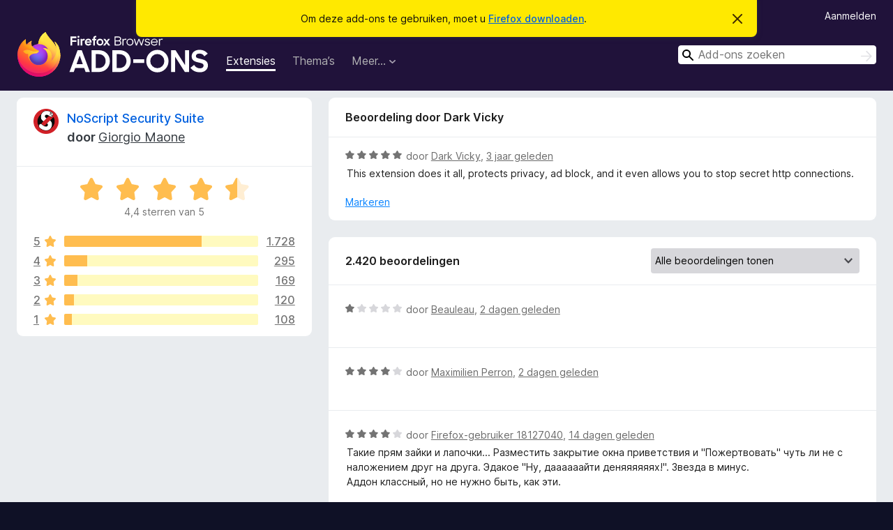

--- FILE ---
content_type: text/html; charset=utf-8
request_url: https://addons.mozilla.org/nl/firefox/addon/noscript/reviews/1953057/
body_size: 12019
content:
<!DOCTYPE html>
<html lang="nl" dir="ltr"><head><title data-react-helmet="true">Beoordelingen voor NoScript Security Suite – Add-ons voor Firefox (nl)</title><meta charSet="utf-8"/><meta name="viewport" content="width=device-width, initial-scale=1"/><link href="/static-frontend/Inter-roman-subset-en_de_fr_ru_es_pt_pl_it.var.2ce5ad921c3602b1e5370b3c86033681.woff2" crossorigin="anonymous" rel="preload" as="font" type="font/woff2"/><link href="/static-frontend/amo-2c9b371cc4de1aad916e.css" integrity="sha512-xpIl0TE0BdHR7KIMx6yfLd2kiIdWqrmXT81oEQ2j3ierwSeZB5WzmlhM7zJEHvI5XqPZYwMlGu/Pk0f13trpzQ==" crossorigin="anonymous" rel="stylesheet" type="text/css"/><meta data-react-helmet="true" name="description" content="Beoordelingen en waarderingen voor NoScript Security Suite. Ontdek wat andere gebruikers van NoScript Security Suite vinden en voeg het toe aan uw Firefox-browser."/><meta data-react-helmet="true" name="robots" content="noindex, follow"/><link rel="shortcut icon" href="/favicon.ico?v=3"/><link data-react-helmet="true" title="Firefox Add-ons" rel="search" type="application/opensearchdescription+xml" href="/nl/firefox/opensearch.xml"/></head><body><div id="react-view"><div class="Page-amo"><header class="Header"><div class="Notice Notice-warning GetFirefoxBanner Notice-dismissible"><div class="Notice-icon"></div><div class="Notice-column"><div class="Notice-content"><p class="Notice-text"><span class="GetFirefoxBanner-content">Om deze add-ons te gebruiken, moet u <a class="Button Button--none GetFirefoxBanner-button" href="https://www.mozilla.org/firefox/download/thanks/?s=direct&amp;utm_campaign=amo-fx-cta&amp;utm_content=banner-download-button&amp;utm_medium=referral&amp;utm_source=addons.mozilla.org">Firefox downloaden</a>.</span></p></div></div><div class="Notice-dismisser"><button class="Button Button--none Notice-dismisser-button" type="submit"><span class="Icon Icon-inline-content IconXMark Notice-dismisser-icon"><span class="visually-hidden">Dit bericht verbergen</span><svg class="IconXMark-svg" version="1.1" xmlns="http://www.w3.org/2000/svg" xmlns:xlink="http://www.w3.org/1999/xlink"><g class="IconXMark-path" transform="translate(-1.000000, -1.000000)" fill="#0C0C0D"><path d="M1.293,2.707 C1.03304342,2.45592553 0.928787403,2.08412211 1.02030284,1.73449268 C1.11181828,1.38486324 1.38486324,1.11181828 1.73449268,1.02030284 C2.08412211,0.928787403 2.45592553,1.03304342 2.707,1.293 L8,6.586 L13.293,1.293 C13.5440745,1.03304342 13.9158779,0.928787403 14.2655073,1.02030284 C14.6151368,1.11181828 14.8881817,1.38486324 14.9796972,1.73449268 C15.0712126,2.08412211 14.9669566,2.45592553 14.707,2.707 L9.414,8 L14.707,13.293 C15.0859722,13.6853789 15.0805524,14.3090848 14.6948186,14.6948186 C14.3090848,15.0805524 13.6853789,15.0859722 13.293,14.707 L8,9.414 L2.707,14.707 C2.31462111,15.0859722 1.69091522,15.0805524 1.30518142,14.6948186 C0.919447626,14.3090848 0.91402779,13.6853789 1.293,13.293 L6.586,8 L1.293,2.707 Z"></path></g></svg></span></button></div></div><div class="Header-wrapper"><div class="Header-content"><a class="Header-title" href="/nl/firefox/"><span class="visually-hidden">Add-ons voor Firefox Browser</span></a></div><ul class="SectionLinks Header-SectionLinks"><li><a class="SectionLinks-link SectionLinks-link-extension SectionLinks-link--active" href="/nl/firefox/extensions/">Extensies</a></li><li><a class="SectionLinks-link SectionLinks-link-theme" href="/nl/firefox/themes/">Thema’s</a></li><li><div class="DropdownMenu SectionLinks-link SectionLinks-dropdown"><button class="DropdownMenu-button" title="Meer…" type="button" aria-haspopup="true"><span class="DropdownMenu-button-text">Meer…</span><span class="Icon Icon-inverted-caret"></span></button><ul class="DropdownMenu-items" aria-hidden="true" aria-label="submenu"><li class="DropdownMenuItem DropdownMenuItem-section SectionLinks-subheader">voor Firefox</li><li class="DropdownMenuItem DropdownMenuItem-link"><a class="SectionLinks-dropdownlink" href="/nl/firefox/language-tools/">Woordenboeken en taalpakketten</a></li><li class="DropdownMenuItem DropdownMenuItem-section SectionLinks-subheader">Websites voor andere browsers</li><li class="DropdownMenuItem DropdownMenuItem-link"><a class="SectionLinks-clientApp-android" data-clientapp="android" href="/nl/android/">Add-ons voor Android</a></li></ul></div></li></ul><div class="Header-user-and-external-links"><a class="Button Button--none Header-authenticate-button Header-button Button--micro" href="#login">Aanmelden</a></div><form action="/nl/firefox/search/" class="SearchForm Header-search-form Header-search-form--desktop" method="GET" data-no-csrf="true" role="search"><div class="AutoSearchInput"><label class="AutoSearchInput-label visually-hidden" for="AutoSearchInput-q">Zoeken</label><div class="AutoSearchInput-search-box"><span class="Icon Icon-magnifying-glass AutoSearchInput-icon-magnifying-glass"></span><div role="combobox" aria-haspopup="listbox" aria-owns="react-autowhatever-1" aria-expanded="false"><input type="search" autoComplete="off" aria-autocomplete="list" aria-controls="react-autowhatever-1" class="AutoSearchInput-query" id="AutoSearchInput-q" maxLength="100" minLength="2" name="q" placeholder="Add-ons zoeken" value=""/><div id="react-autowhatever-1" role="listbox"></div></div><button class="AutoSearchInput-submit-button" type="submit"><span class="visually-hidden">Zoeken</span><span class="Icon Icon-arrow"></span></button></div></div></form></div></header><div class="Page-content"><div class="Page Page-not-homepage"><div class="AppBanner"></div><div class="AddonReviewList AddonReviewList--extension"><section class="Card AddonSummaryCard Card--no-footer"><header class="Card-header"><div class="Card-header-text"><div class="AddonSummaryCard-header"><div class="AddonSummaryCard-header-icon"><a href="/nl/firefox/addon/noscript/"><img class="AddonSummaryCard-header-icon-image" src="https://addons.mozilla.org/user-media/addon_icons/0/722-64.png?modified=238235f7" alt="Add-onpictogram"/></a></div><div class="AddonSummaryCard-header-text"><h1 class="visually-hidden">Beoordelingen voor NoScript Security Suite</h1><h1 class="AddonTitle"><a href="/nl/firefox/addon/noscript/">NoScript Security Suite</a><span class="AddonTitle-author"> <!-- -->door<!-- --> <a href="/nl/firefox/user/143/">Giorgio Maone</a></span></h1></div></div></div></header><div class="Card-contents"><div class="AddonSummaryCard-overallRatingStars"><div class="Rating Rating--large Rating--yellowStars" title="Waardering: 4,4 van 5"><div class="Rating-star Rating-rating-1 Rating-selected-star" title="Waardering: 4,4 van 5"></div><div class="Rating-star Rating-rating-2 Rating-selected-star" title="Waardering: 4,4 van 5"></div><div class="Rating-star Rating-rating-3 Rating-selected-star" title="Waardering: 4,4 van 5"></div><div class="Rating-star Rating-rating-4 Rating-selected-star" title="Waardering: 4,4 van 5"></div><div class="Rating-star Rating-rating-5 Rating-half-star" title="Waardering: 4,4 van 5"></div><span class="visually-hidden">Waardering: 4,4 van 5</span></div><div class="AddonSummaryCard-addonAverage">4,4 sterren van 5</div></div><div class="RatingsByStar"><div class="RatingsByStar-graph"><a class="RatingsByStar-row" rel="nofollow" title="Alle 1.728 vijfsterrenbeoordelingen lezen" href="/nl/firefox/addon/noscript/reviews/?score=5"><div class="RatingsByStar-star">5<span class="Icon Icon-star-yellow"></span></div></a><a class="RatingsByStar-row" rel="nofollow" title="Alle 1.728 vijfsterrenbeoordelingen lezen" href="/nl/firefox/addon/noscript/reviews/?score=5"><div class="RatingsByStar-barContainer"><div class="RatingsByStar-bar RatingsByStar-barFrame"><div class="RatingsByStar-bar RatingsByStar-barValue RatingsByStar-barValue--71pct RatingsByStar-partialBar"></div></div></div></a><a class="RatingsByStar-row" rel="nofollow" title="Alle 1.728 vijfsterrenbeoordelingen lezen" href="/nl/firefox/addon/noscript/reviews/?score=5"><div class="RatingsByStar-count">1.728</div></a><a class="RatingsByStar-row" rel="nofollow" title="Alle 295 viersterrenbeoordelingen lezen" href="/nl/firefox/addon/noscript/reviews/?score=4"><div class="RatingsByStar-star">4<span class="Icon Icon-star-yellow"></span></div></a><a class="RatingsByStar-row" rel="nofollow" title="Alle 295 viersterrenbeoordelingen lezen" href="/nl/firefox/addon/noscript/reviews/?score=4"><div class="RatingsByStar-barContainer"><div class="RatingsByStar-bar RatingsByStar-barFrame"><div class="RatingsByStar-bar RatingsByStar-barValue RatingsByStar-barValue--12pct RatingsByStar-partialBar"></div></div></div></a><a class="RatingsByStar-row" rel="nofollow" title="Alle 295 viersterrenbeoordelingen lezen" href="/nl/firefox/addon/noscript/reviews/?score=4"><div class="RatingsByStar-count">295</div></a><a class="RatingsByStar-row" rel="nofollow" title="Alle 169 driesterrenbeoordelingen lezen" href="/nl/firefox/addon/noscript/reviews/?score=3"><div class="RatingsByStar-star">3<span class="Icon Icon-star-yellow"></span></div></a><a class="RatingsByStar-row" rel="nofollow" title="Alle 169 driesterrenbeoordelingen lezen" href="/nl/firefox/addon/noscript/reviews/?score=3"><div class="RatingsByStar-barContainer"><div class="RatingsByStar-bar RatingsByStar-barFrame"><div class="RatingsByStar-bar RatingsByStar-barValue RatingsByStar-barValue--7pct RatingsByStar-partialBar"></div></div></div></a><a class="RatingsByStar-row" rel="nofollow" title="Alle 169 driesterrenbeoordelingen lezen" href="/nl/firefox/addon/noscript/reviews/?score=3"><div class="RatingsByStar-count">169</div></a><a class="RatingsByStar-row" rel="nofollow" title="Alle 120 tweesterrenbeoordelingen lezen" href="/nl/firefox/addon/noscript/reviews/?score=2"><div class="RatingsByStar-star">2<span class="Icon Icon-star-yellow"></span></div></a><a class="RatingsByStar-row" rel="nofollow" title="Alle 120 tweesterrenbeoordelingen lezen" href="/nl/firefox/addon/noscript/reviews/?score=2"><div class="RatingsByStar-barContainer"><div class="RatingsByStar-bar RatingsByStar-barFrame"><div class="RatingsByStar-bar RatingsByStar-barValue RatingsByStar-barValue--5pct RatingsByStar-partialBar"></div></div></div></a><a class="RatingsByStar-row" rel="nofollow" title="Alle 120 tweesterrenbeoordelingen lezen" href="/nl/firefox/addon/noscript/reviews/?score=2"><div class="RatingsByStar-count">120</div></a><a class="RatingsByStar-row" rel="nofollow" title="Alle 108 éénsterbeoordelingen lezen" href="/nl/firefox/addon/noscript/reviews/?score=1"><div class="RatingsByStar-star">1<span class="Icon Icon-star-yellow"></span></div></a><a class="RatingsByStar-row" rel="nofollow" title="Alle 108 éénsterbeoordelingen lezen" href="/nl/firefox/addon/noscript/reviews/?score=1"><div class="RatingsByStar-barContainer"><div class="RatingsByStar-bar RatingsByStar-barFrame"><div class="RatingsByStar-bar RatingsByStar-barValue RatingsByStar-barValue--4pct RatingsByStar-partialBar"></div></div></div></a><a class="RatingsByStar-row" rel="nofollow" title="Alle 108 éénsterbeoordelingen lezen" href="/nl/firefox/addon/noscript/reviews/?score=1"><div class="RatingsByStar-count">108</div></a></div></div></div></section><div class="AddonReviewList-reviews"><div class="FeaturedAddonReview"><section class="Card FeaturedAddonReview-card Card--no-footer"><header class="Card-header"><div class="Card-header-text">Beoordeling door Dark Vicky</div></header><div class="Card-contents"><div class="AddonReviewCard AddonReviewCard-viewOnly"><div class="AddonReviewCard-container"><div class="UserReview"><div class="UserReview-byLine"><div class="Rating Rating--small" title="Waardering: 5 van 5"><div class="Rating-star Rating-rating-1 Rating-selected-star" title="Waardering: 5 van 5"></div><div class="Rating-star Rating-rating-2 Rating-selected-star" title="Waardering: 5 van 5"></div><div class="Rating-star Rating-rating-3 Rating-selected-star" title="Waardering: 5 van 5"></div><div class="Rating-star Rating-rating-4 Rating-selected-star" title="Waardering: 5 van 5"></div><div class="Rating-star Rating-rating-5 Rating-selected-star" title="Waardering: 5 van 5"></div><span class="visually-hidden">Waardering: 5 van 5</span></div><span class="AddonReviewCard-authorByLine">door <a href="/nl/firefox/user/17866265/">Dark Vicky</a>, <a title="15 apr. 2023 23:40" href="/nl/firefox/addon/noscript/reviews/1953057/">3 jaar geleden</a></span></div><section class="Card ShowMoreCard UserReview-body ShowMoreCard--expanded Card--no-style Card--no-header Card--no-footer"><div class="Card-contents"><div class="ShowMoreCard-contents"><div>This extension does it all, protects privacy, ad block, and it even allows you to stop secret http connections.</div></div></div></section><div class="AddonReviewCard-allControls"><div><button aria-describedby="flag-review-TooltipMenu" class="TooltipMenu-opener AddonReviewCard-control FlagReviewMenu-menu" title="Deze beoordeling markeren" type="button">Markeren</button></div></div></div></div></div></div></section></div><section class="Card CardList AddonReviewList-reviews-listing"><header class="Card-header"><div class="Card-header-text"><div class="AddonReviewList-cardListHeader"><div class="AddonReviewList-reviewCount">2.420 beoordelingen</div><div class="AddonReviewList-filterByScore"><select class="Select AddonReviewList-filterByScoreSelector"><option value="SHOW_ALL_REVIEWS" selected="">Alle beoordelingen tonen</option><option value="5">Alleen vijfsterrenbeoordelingen tonen</option><option value="4">Alleen viersterrenbeoordelingen tonen</option><option value="3">Alleen driesterrenbeoordelingen tonen</option><option value="2">Alleen tweesterrenbeoordelingen tonen</option><option value="1">Alleen éénsterbeoordelingen tonen</option></select></div></div></div></header><div class="Card-contents"><ul><li><div class="AddonReviewCard AddonReviewCard-ratingOnly AddonReviewCard-viewOnly"><div class="AddonReviewCard-container"><div class="UserReview"><div class="UserReview-byLine"><div class="Rating Rating--small" title="Waardering: 1 van 5"><div class="Rating-star Rating-rating-1 Rating-selected-star" title="Waardering: 1 van 5"></div><div class="Rating-star Rating-rating-2" title="Waardering: 1 van 5"></div><div class="Rating-star Rating-rating-3" title="Waardering: 1 van 5"></div><div class="Rating-star Rating-rating-4" title="Waardering: 1 van 5"></div><div class="Rating-star Rating-rating-5" title="Waardering: 1 van 5"></div><span class="visually-hidden">Waardering: 1 van 5</span></div><span class="AddonReviewCard-authorByLine">door <a href="/nl/firefox/user/11567792/">Beauleau</a>, <a title="26 jan. 2026 17:25" href="/nl/firefox/addon/noscript/reviews/2574325/">2 dagen geleden</a></span></div><section class="Card ShowMoreCard UserReview-body UserReview-emptyBody ShowMoreCard--expanded Card--no-style Card--no-header Card--no-footer"><div class="Card-contents"><div class="ShowMoreCard-contents"><div></div></div></div></section><div class="AddonReviewCard-allControls"></div></div></div></div></li><li><div class="AddonReviewCard AddonReviewCard-ratingOnly AddonReviewCard-viewOnly"><div class="AddonReviewCard-container"><div class="UserReview"><div class="UserReview-byLine"><div class="Rating Rating--small" title="Waardering: 4 van 5"><div class="Rating-star Rating-rating-1 Rating-selected-star" title="Waardering: 4 van 5"></div><div class="Rating-star Rating-rating-2 Rating-selected-star" title="Waardering: 4 van 5"></div><div class="Rating-star Rating-rating-3 Rating-selected-star" title="Waardering: 4 van 5"></div><div class="Rating-star Rating-rating-4 Rating-selected-star" title="Waardering: 4 van 5"></div><div class="Rating-star Rating-rating-5" title="Waardering: 4 van 5"></div><span class="visually-hidden">Waardering: 4 van 5</span></div><span class="AddonReviewCard-authorByLine">door <a href="/nl/firefox/user/18209214/">Maximilien Perron</a>, <a title="26 jan. 2026 07:37" href="/nl/firefox/addon/noscript/reviews/2574175/">2 dagen geleden</a></span></div><section class="Card ShowMoreCard UserReview-body UserReview-emptyBody ShowMoreCard--expanded Card--no-style Card--no-header Card--no-footer"><div class="Card-contents"><div class="ShowMoreCard-contents"><div></div></div></div></section><div class="AddonReviewCard-allControls"></div></div></div></div></li><li><div class="AddonReviewCard AddonReviewCard-viewOnly"><div class="AddonReviewCard-container"><div class="UserReview"><div class="UserReview-byLine"><div class="Rating Rating--small" title="Waardering: 4 van 5"><div class="Rating-star Rating-rating-1 Rating-selected-star" title="Waardering: 4 van 5"></div><div class="Rating-star Rating-rating-2 Rating-selected-star" title="Waardering: 4 van 5"></div><div class="Rating-star Rating-rating-3 Rating-selected-star" title="Waardering: 4 van 5"></div><div class="Rating-star Rating-rating-4 Rating-selected-star" title="Waardering: 4 van 5"></div><div class="Rating-star Rating-rating-5" title="Waardering: 4 van 5"></div><span class="visually-hidden">Waardering: 4 van 5</span></div><span class="AddonReviewCard-authorByLine">door <a href="/nl/firefox/user/18127040/">Firefox-gebruiker 18127040</a>, <a title="14 jan. 2026 16:53" href="/nl/firefox/addon/noscript/reviews/2554315/">14 dagen geleden</a></span></div><section class="Card ShowMoreCard UserReview-body ShowMoreCard--expanded Card--no-style Card--no-header Card--no-footer"><div class="Card-contents"><div class="ShowMoreCard-contents"><div>Такие прям зайки и лапочки... Разместить закрытие окна приветствия и "Пожертвовать" чуть ли не с наложением друг на друга. Эдакое "Ну, даааааайти деняяяяяях!". Звезда в минус. <br>Аддон классный, но не нужно быть, как эти.</div></div></div></section><div class="AddonReviewCard-allControls"><div><button aria-describedby="flag-review-TooltipMenu" class="TooltipMenu-opener AddonReviewCard-control FlagReviewMenu-menu" title="Deze beoordeling markeren" type="button">Markeren</button></div></div></div></div></div></li><li><div class="AddonReviewCard AddonReviewCard-viewOnly"><div class="AddonReviewCard-container"><div class="UserReview"><div class="UserReview-byLine"><div class="Rating Rating--small" title="Waardering: 4 van 5"><div class="Rating-star Rating-rating-1 Rating-selected-star" title="Waardering: 4 van 5"></div><div class="Rating-star Rating-rating-2 Rating-selected-star" title="Waardering: 4 van 5"></div><div class="Rating-star Rating-rating-3 Rating-selected-star" title="Waardering: 4 van 5"></div><div class="Rating-star Rating-rating-4 Rating-selected-star" title="Waardering: 4 van 5"></div><div class="Rating-star Rating-rating-5" title="Waardering: 4 van 5"></div><span class="visually-hidden">Waardering: 4 van 5</span></div><span class="AddonReviewCard-authorByLine">door <a href="/nl/firefox/user/19682196/">MinorityMaid</a>, <a title="14 jan. 2026 15:15" href="/nl/firefox/addon/noscript/reviews/2554036/">14 dagen geleden</a></span></div><section class="Card ShowMoreCard UserReview-body ShowMoreCard--expanded Card--no-style Card--no-header Card--no-footer"><div class="Card-contents"><div class="ShowMoreCard-contents"><div>It's extremely useful, but not exactly intuitive.</div></div></div></section><div class="AddonReviewCard-allControls"><div><button aria-describedby="flag-review-TooltipMenu" class="TooltipMenu-opener AddonReviewCard-control FlagReviewMenu-menu" title="Deze beoordeling markeren" type="button">Markeren</button></div></div></div></div></div></li><li><div class="AddonReviewCard AddonReviewCard-ratingOnly AddonReviewCard-viewOnly"><div class="AddonReviewCard-container"><div class="UserReview"><div class="UserReview-byLine"><div class="Rating Rating--small" title="Waardering: 5 van 5"><div class="Rating-star Rating-rating-1 Rating-selected-star" title="Waardering: 5 van 5"></div><div class="Rating-star Rating-rating-2 Rating-selected-star" title="Waardering: 5 van 5"></div><div class="Rating-star Rating-rating-3 Rating-selected-star" title="Waardering: 5 van 5"></div><div class="Rating-star Rating-rating-4 Rating-selected-star" title="Waardering: 5 van 5"></div><div class="Rating-star Rating-rating-5 Rating-selected-star" title="Waardering: 5 van 5"></div><span class="visually-hidden">Waardering: 5 van 5</span></div><span class="AddonReviewCard-authorByLine">door <a href="/nl/firefox/user/5138886/">Sunny</a>, <a title="13 jan. 2026 07:23" href="/nl/firefox/addon/noscript/reviews/2551332/">15 dagen geleden</a></span></div><section class="Card ShowMoreCard UserReview-body UserReview-emptyBody ShowMoreCard--expanded Card--no-style Card--no-header Card--no-footer"><div class="Card-contents"><div class="ShowMoreCard-contents"><div></div></div></div></section><div class="AddonReviewCard-allControls"></div></div></div></div></li><li><div class="AddonReviewCard AddonReviewCard-ratingOnly AddonReviewCard-viewOnly"><div class="AddonReviewCard-container"><div class="UserReview"><div class="UserReview-byLine"><div class="Rating Rating--small" title="Waardering: 5 van 5"><div class="Rating-star Rating-rating-1 Rating-selected-star" title="Waardering: 5 van 5"></div><div class="Rating-star Rating-rating-2 Rating-selected-star" title="Waardering: 5 van 5"></div><div class="Rating-star Rating-rating-3 Rating-selected-star" title="Waardering: 5 van 5"></div><div class="Rating-star Rating-rating-4 Rating-selected-star" title="Waardering: 5 van 5"></div><div class="Rating-star Rating-rating-5 Rating-selected-star" title="Waardering: 5 van 5"></div><span class="visually-hidden">Waardering: 5 van 5</span></div><span class="AddonReviewCard-authorByLine">door <a href="/nl/firefox/user/19664008/">Firefox-gebruiker 19664008</a>, <a title="4 jan. 2026 16:20" href="/nl/firefox/addon/noscript/reviews/2548638/">24 dagen geleden</a></span></div><section class="Card ShowMoreCard UserReview-body UserReview-emptyBody ShowMoreCard--expanded Card--no-style Card--no-header Card--no-footer"><div class="Card-contents"><div class="ShowMoreCard-contents"><div></div></div></div></section><div class="AddonReviewCard-allControls"></div></div></div></div></li><li><div class="AddonReviewCard AddonReviewCard-ratingOnly AddonReviewCard-viewOnly"><div class="AddonReviewCard-container"><div class="UserReview"><div class="UserReview-byLine"><div class="Rating Rating--small" title="Waardering: 5 van 5"><div class="Rating-star Rating-rating-1 Rating-selected-star" title="Waardering: 5 van 5"></div><div class="Rating-star Rating-rating-2 Rating-selected-star" title="Waardering: 5 van 5"></div><div class="Rating-star Rating-rating-3 Rating-selected-star" title="Waardering: 5 van 5"></div><div class="Rating-star Rating-rating-4 Rating-selected-star" title="Waardering: 5 van 5"></div><div class="Rating-star Rating-rating-5 Rating-selected-star" title="Waardering: 5 van 5"></div><span class="visually-hidden">Waardering: 5 van 5</span></div><span class="AddonReviewCard-authorByLine">door <a href="/nl/firefox/user/19487299/">Firefox-gebruiker 19487299</a>, <a title="2 jan. 2026 11:06" href="/nl/firefox/addon/noscript/reviews/2548010/">één maand geleden</a></span></div><section class="Card ShowMoreCard UserReview-body UserReview-emptyBody ShowMoreCard--expanded Card--no-style Card--no-header Card--no-footer"><div class="Card-contents"><div class="ShowMoreCard-contents"><div></div></div></div></section><div class="AddonReviewCard-allControls"></div></div></div></div></li><li><div class="AddonReviewCard AddonReviewCard-ratingOnly AddonReviewCard-viewOnly"><div class="AddonReviewCard-container"><div class="UserReview"><div class="UserReview-byLine"><div class="Rating Rating--small" title="Waardering: 5 van 5"><div class="Rating-star Rating-rating-1 Rating-selected-star" title="Waardering: 5 van 5"></div><div class="Rating-star Rating-rating-2 Rating-selected-star" title="Waardering: 5 van 5"></div><div class="Rating-star Rating-rating-3 Rating-selected-star" title="Waardering: 5 van 5"></div><div class="Rating-star Rating-rating-4 Rating-selected-star" title="Waardering: 5 van 5"></div><div class="Rating-star Rating-rating-5 Rating-selected-star" title="Waardering: 5 van 5"></div><span class="visually-hidden">Waardering: 5 van 5</span></div><span class="AddonReviewCard-authorByLine">door <a href="/nl/firefox/user/19603726/">Ryan Steed</a>, <a title="24 dec. 2025 00:13" href="/nl/firefox/addon/noscript/reviews/2545806/">één maand geleden</a></span></div><section class="Card ShowMoreCard UserReview-body UserReview-emptyBody ShowMoreCard--expanded Card--no-style Card--no-header Card--no-footer"><div class="Card-contents"><div class="ShowMoreCard-contents"><div></div></div></div></section><div class="AddonReviewCard-allControls"></div></div></div></div></li><li><div class="AddonReviewCard AddonReviewCard-ratingOnly AddonReviewCard-viewOnly"><div class="AddonReviewCard-container"><div class="UserReview"><div class="UserReview-byLine"><div class="Rating Rating--small" title="Waardering: 5 van 5"><div class="Rating-star Rating-rating-1 Rating-selected-star" title="Waardering: 5 van 5"></div><div class="Rating-star Rating-rating-2 Rating-selected-star" title="Waardering: 5 van 5"></div><div class="Rating-star Rating-rating-3 Rating-selected-star" title="Waardering: 5 van 5"></div><div class="Rating-star Rating-rating-4 Rating-selected-star" title="Waardering: 5 van 5"></div><div class="Rating-star Rating-rating-5 Rating-selected-star" title="Waardering: 5 van 5"></div><span class="visually-hidden">Waardering: 5 van 5</span></div><span class="AddonReviewCard-authorByLine">door <a href="/nl/firefox/user/11960470/">ZeroUnderscoreOu</a>, <a title="13 dec. 2025 03:31" href="/nl/firefox/addon/noscript/reviews/2543034/">één maand geleden</a></span></div><section class="Card ShowMoreCard UserReview-body UserReview-emptyBody ShowMoreCard--expanded Card--no-style Card--no-header Card--no-footer"><div class="Card-contents"><div class="ShowMoreCard-contents"><div></div></div></div></section><div class="AddonReviewCard-allControls"></div></div></div></div></li><li><div class="AddonReviewCard AddonReviewCard-ratingOnly AddonReviewCard-viewOnly"><div class="AddonReviewCard-container"><div class="UserReview"><div class="UserReview-byLine"><div class="Rating Rating--small" title="Waardering: 5 van 5"><div class="Rating-star Rating-rating-1 Rating-selected-star" title="Waardering: 5 van 5"></div><div class="Rating-star Rating-rating-2 Rating-selected-star" title="Waardering: 5 van 5"></div><div class="Rating-star Rating-rating-3 Rating-selected-star" title="Waardering: 5 van 5"></div><div class="Rating-star Rating-rating-4 Rating-selected-star" title="Waardering: 5 van 5"></div><div class="Rating-star Rating-rating-5 Rating-selected-star" title="Waardering: 5 van 5"></div><span class="visually-hidden">Waardering: 5 van 5</span></div><span class="AddonReviewCard-authorByLine">door <a href="/nl/firefox/user/15413902/">鼎针皮艺</a>, <a title="6 dec. 2025 10:36" href="/nl/firefox/addon/noscript/reviews/2541218/">2 maanden geleden</a></span></div><section class="Card ShowMoreCard UserReview-body UserReview-emptyBody ShowMoreCard--expanded Card--no-style Card--no-header Card--no-footer"><div class="Card-contents"><div class="ShowMoreCard-contents"><div></div></div></div></section><div class="AddonReviewCard-allControls"></div></div></div></div></li><li><div class="AddonReviewCard AddonReviewCard-ratingOnly AddonReviewCard-viewOnly"><div class="AddonReviewCard-container"><div class="UserReview"><div class="UserReview-byLine"><div class="Rating Rating--small" title="Waardering: 5 van 5"><div class="Rating-star Rating-rating-1 Rating-selected-star" title="Waardering: 5 van 5"></div><div class="Rating-star Rating-rating-2 Rating-selected-star" title="Waardering: 5 van 5"></div><div class="Rating-star Rating-rating-3 Rating-selected-star" title="Waardering: 5 van 5"></div><div class="Rating-star Rating-rating-4 Rating-selected-star" title="Waardering: 5 van 5"></div><div class="Rating-star Rating-rating-5 Rating-selected-star" title="Waardering: 5 van 5"></div><span class="visually-hidden">Waardering: 5 van 5</span></div><span class="AddonReviewCard-authorByLine">door <a href="/nl/firefox/user/19601801/">Bob</a>, <a title="29 nov. 2025 15:16" href="/nl/firefox/addon/noscript/reviews/2539475/">2 maanden geleden</a></span></div><section class="Card ShowMoreCard UserReview-body UserReview-emptyBody ShowMoreCard--expanded Card--no-style Card--no-header Card--no-footer"><div class="Card-contents"><div class="ShowMoreCard-contents"><div></div></div></div></section><div class="AddonReviewCard-allControls"></div></div></div></div></li><li><div class="AddonReviewCard AddonReviewCard-viewOnly"><div class="AddonReviewCard-container"><div class="UserReview"><div class="UserReview-byLine"><div class="Rating Rating--small" title="Waardering: 1 van 5"><div class="Rating-star Rating-rating-1 Rating-selected-star" title="Waardering: 1 van 5"></div><div class="Rating-star Rating-rating-2" title="Waardering: 1 van 5"></div><div class="Rating-star Rating-rating-3" title="Waardering: 1 van 5"></div><div class="Rating-star Rating-rating-4" title="Waardering: 1 van 5"></div><div class="Rating-star Rating-rating-5" title="Waardering: 1 van 5"></div><span class="visually-hidden">Waardering: 1 van 5</span></div><span class="AddonReviewCard-authorByLine">door <a href="/nl/firefox/user/18342370/">mlatpren</a>, <a title="27 nov. 2025 11:17" href="/nl/firefox/addon/noscript/reviews/2538865/">2 maanden geleden</a></span></div><section class="Card ShowMoreCard UserReview-body ShowMoreCard--expanded Card--no-style Card--no-header Card--no-footer"><div class="Card-contents"><div class="ShowMoreCard-contents"><div>It does a great job at blocking, but is regularly frustrating with re-enabling things. It's supposed to show you what it's blocking, but that's extremely hit-or-miss. Occasionally, there'd be something blocked where the only solution is to disable the extension. As in, right-click and disable *from Firefox itself.*</div></div></div></section><div class="AddonReviewCard-allControls"><div><button aria-describedby="flag-review-TooltipMenu" class="TooltipMenu-opener AddonReviewCard-control FlagReviewMenu-menu" title="Deze beoordeling markeren" type="button">Markeren</button></div></div></div></div></div></li><li><div class="AddonReviewCard AddonReviewCard-viewOnly"><div class="AddonReviewCard-container"><div class="UserReview"><div class="UserReview-byLine"><div class="Rating Rating--small" title="Waardering: 3 van 5"><div class="Rating-star Rating-rating-1 Rating-selected-star" title="Waardering: 3 van 5"></div><div class="Rating-star Rating-rating-2 Rating-selected-star" title="Waardering: 3 van 5"></div><div class="Rating-star Rating-rating-3 Rating-selected-star" title="Waardering: 3 van 5"></div><div class="Rating-star Rating-rating-4" title="Waardering: 3 van 5"></div><div class="Rating-star Rating-rating-5" title="Waardering: 3 van 5"></div><span class="visually-hidden">Waardering: 3 van 5</span></div><span class="AddonReviewCard-authorByLine">door <a href="/nl/firefox/user/18263405/">zekromVale</a>, <a title="27 nov. 2025 03:04" href="/nl/firefox/addon/noscript/reviews/2538790/">2 maanden geleden</a></span></div><section class="Card ShowMoreCard UserReview-body ShowMoreCard--expanded Card--no-style Card--no-header Card--no-footer"><div class="Card-contents"><div class="ShowMoreCard-contents"><div>There needs to be a CPU limit on this extension, using 30% CPU of an intel i7 11th gen laptop CPU on YouTube is ridiculous.  Firefox for Ubuntu snap, flatpack, or just .deb are affected.  Must disable NoScript to fix it or allow everything fully for all domains on the page.  I would like more domains to be added to the global trusted list though (by default) or have a popup at the top when you first visit a page.</div></div></div></section><div class="AddonReviewCard-allControls"><div><button aria-describedby="flag-review-TooltipMenu" class="TooltipMenu-opener AddonReviewCard-control FlagReviewMenu-menu" title="Deze beoordeling markeren" type="button">Markeren</button></div></div></div></div></div></li><li><div class="AddonReviewCard AddonReviewCard-ratingOnly AddonReviewCard-viewOnly"><div class="AddonReviewCard-container"><div class="UserReview"><div class="UserReview-byLine"><div class="Rating Rating--small" title="Waardering: 5 van 5"><div class="Rating-star Rating-rating-1 Rating-selected-star" title="Waardering: 5 van 5"></div><div class="Rating-star Rating-rating-2 Rating-selected-star" title="Waardering: 5 van 5"></div><div class="Rating-star Rating-rating-3 Rating-selected-star" title="Waardering: 5 van 5"></div><div class="Rating-star Rating-rating-4 Rating-selected-star" title="Waardering: 5 van 5"></div><div class="Rating-star Rating-rating-5 Rating-selected-star" title="Waardering: 5 van 5"></div><span class="visually-hidden">Waardering: 5 van 5</span></div><span class="AddonReviewCard-authorByLine">door <a href="/nl/firefox/user/1688212/">Hopeavirta</a>, <a title="16 nov. 2025 13:25" href="/nl/firefox/addon/noscript/reviews/2536025/">2 maanden geleden</a></span></div><section class="Card ShowMoreCard UserReview-body UserReview-emptyBody ShowMoreCard--expanded Card--no-style Card--no-header Card--no-footer"><div class="Card-contents"><div class="ShowMoreCard-contents"><div></div></div></div></section><div class="AddonReviewCard-allControls"></div></div></div></div></li><li><div class="AddonReviewCard AddonReviewCard-ratingOnly AddonReviewCard-viewOnly"><div class="AddonReviewCard-container"><div class="UserReview"><div class="UserReview-byLine"><div class="Rating Rating--small" title="Waardering: 5 van 5"><div class="Rating-star Rating-rating-1 Rating-selected-star" title="Waardering: 5 van 5"></div><div class="Rating-star Rating-rating-2 Rating-selected-star" title="Waardering: 5 van 5"></div><div class="Rating-star Rating-rating-3 Rating-selected-star" title="Waardering: 5 van 5"></div><div class="Rating-star Rating-rating-4 Rating-selected-star" title="Waardering: 5 van 5"></div><div class="Rating-star Rating-rating-5 Rating-selected-star" title="Waardering: 5 van 5"></div><span class="visually-hidden">Waardering: 5 van 5</span></div><span class="AddonReviewCard-authorByLine">door <a href="/nl/firefox/user/13672695/">Lazy Cat</a>, <a title="15 nov. 2025 20:15" href="/nl/firefox/addon/noscript/reviews/2535829/">2 maanden geleden</a></span></div><section class="Card ShowMoreCard UserReview-body UserReview-emptyBody ShowMoreCard--expanded Card--no-style Card--no-header Card--no-footer"><div class="Card-contents"><div class="ShowMoreCard-contents"><div></div></div></div></section><div class="AddonReviewCard-allControls"></div></div></div></div></li><li><div class="AddonReviewCard AddonReviewCard-ratingOnly AddonReviewCard-viewOnly"><div class="AddonReviewCard-container"><div class="UserReview"><div class="UserReview-byLine"><div class="Rating Rating--small" title="Waardering: 5 van 5"><div class="Rating-star Rating-rating-1 Rating-selected-star" title="Waardering: 5 van 5"></div><div class="Rating-star Rating-rating-2 Rating-selected-star" title="Waardering: 5 van 5"></div><div class="Rating-star Rating-rating-3 Rating-selected-star" title="Waardering: 5 van 5"></div><div class="Rating-star Rating-rating-4 Rating-selected-star" title="Waardering: 5 van 5"></div><div class="Rating-star Rating-rating-5 Rating-selected-star" title="Waardering: 5 van 5"></div><span class="visually-hidden">Waardering: 5 van 5</span></div><span class="AddonReviewCard-authorByLine">door <a href="/nl/firefox/user/14805980/">sumobunny</a>, <a title="14 nov. 2025 07:24" href="/nl/firefox/addon/noscript/reviews/2535331/">2 maanden geleden</a></span></div><section class="Card ShowMoreCard UserReview-body UserReview-emptyBody ShowMoreCard--expanded Card--no-style Card--no-header Card--no-footer"><div class="Card-contents"><div class="ShowMoreCard-contents"><div></div></div></div></section><div class="AddonReviewCard-allControls"></div></div></div></div></li><li><div class="AddonReviewCard AddonReviewCard-ratingOnly AddonReviewCard-viewOnly"><div class="AddonReviewCard-container"><div class="UserReview"><div class="UserReview-byLine"><div class="Rating Rating--small" title="Waardering: 5 van 5"><div class="Rating-star Rating-rating-1 Rating-selected-star" title="Waardering: 5 van 5"></div><div class="Rating-star Rating-rating-2 Rating-selected-star" title="Waardering: 5 van 5"></div><div class="Rating-star Rating-rating-3 Rating-selected-star" title="Waardering: 5 van 5"></div><div class="Rating-star Rating-rating-4 Rating-selected-star" title="Waardering: 5 van 5"></div><div class="Rating-star Rating-rating-5 Rating-selected-star" title="Waardering: 5 van 5"></div><span class="visually-hidden">Waardering: 5 van 5</span></div><span class="AddonReviewCard-authorByLine">door <a href="/nl/firefox/user/17185175/">Zelgadis-San</a>, <a title="13 nov. 2025 18:23" href="/nl/firefox/addon/noscript/reviews/2535182/">2 maanden geleden</a></span></div><section class="Card ShowMoreCard UserReview-body UserReview-emptyBody ShowMoreCard--expanded Card--no-style Card--no-header Card--no-footer"><div class="Card-contents"><div class="ShowMoreCard-contents"><div></div></div></div></section><div class="AddonReviewCard-allControls"></div></div></div></div></li><li><div class="AddonReviewCard AddonReviewCard-ratingOnly AddonReviewCard-viewOnly"><div class="AddonReviewCard-container"><div class="UserReview"><div class="UserReview-byLine"><div class="Rating Rating--small" title="Waardering: 5 van 5"><div class="Rating-star Rating-rating-1 Rating-selected-star" title="Waardering: 5 van 5"></div><div class="Rating-star Rating-rating-2 Rating-selected-star" title="Waardering: 5 van 5"></div><div class="Rating-star Rating-rating-3 Rating-selected-star" title="Waardering: 5 van 5"></div><div class="Rating-star Rating-rating-4 Rating-selected-star" title="Waardering: 5 van 5"></div><div class="Rating-star Rating-rating-5 Rating-selected-star" title="Waardering: 5 van 5"></div><span class="visually-hidden">Waardering: 5 van 5</span></div><span class="AddonReviewCard-authorByLine">door <a href="/nl/firefox/user/14277363/">Dadou</a>, <a title="10 nov. 2025 23:06" href="/nl/firefox/addon/noscript/reviews/2534504/">3 maanden geleden</a></span></div><section class="Card ShowMoreCard UserReview-body UserReview-emptyBody ShowMoreCard--expanded Card--no-style Card--no-header Card--no-footer"><div class="Card-contents"><div class="ShowMoreCard-contents"><div></div></div></div></section><div class="AddonReviewCard-allControls"></div></div></div></div></li><li><div class="AddonReviewCard AddonReviewCard-viewOnly"><div class="AddonReviewCard-container"><div class="UserReview"><div class="UserReview-byLine"><div class="Rating Rating--small" title="Waardering: 3 van 5"><div class="Rating-star Rating-rating-1 Rating-selected-star" title="Waardering: 3 van 5"></div><div class="Rating-star Rating-rating-2 Rating-selected-star" title="Waardering: 3 van 5"></div><div class="Rating-star Rating-rating-3 Rating-selected-star" title="Waardering: 3 van 5"></div><div class="Rating-star Rating-rating-4" title="Waardering: 3 van 5"></div><div class="Rating-star Rating-rating-5" title="Waardering: 3 van 5"></div><span class="visually-hidden">Waardering: 3 van 5</span></div><span class="AddonReviewCard-authorByLine">door <a href="/nl/firefox/user/19567291/">aq</a>, <a title="9 nov. 2025 11:28" href="/nl/firefox/addon/noscript/reviews/2534160/">3 maanden geleden</a></span></div><section class="Card ShowMoreCard UserReview-body ShowMoreCard--expanded Card--no-style Card--no-header Card--no-footer"><div class="Card-contents"><div class="ShowMoreCard-contents"><div>User for at least 15 years,  Something is conflicting on Firefox.  It is blocking scripts and other add ons such as tampermonkey or violentmonkey with scripts added, but without any listing of what is being blocked.  Only option is to shut it off to proceed.<br>Even blocking games internal scripts without any 'monkey' in use.<br><br>Please check and test</div></div></div></section><div class="AddonReviewCard-allControls"><div><button aria-describedby="flag-review-TooltipMenu" class="TooltipMenu-opener AddonReviewCard-control FlagReviewMenu-menu" title="Deze beoordeling markeren" type="button">Markeren</button></div></div></div></div></div></li><li><div class="AddonReviewCard AddonReviewCard-ratingOnly AddonReviewCard-viewOnly"><div class="AddonReviewCard-container"><div class="UserReview"><div class="UserReview-byLine"><div class="Rating Rating--small" title="Waardering: 5 van 5"><div class="Rating-star Rating-rating-1 Rating-selected-star" title="Waardering: 5 van 5"></div><div class="Rating-star Rating-rating-2 Rating-selected-star" title="Waardering: 5 van 5"></div><div class="Rating-star Rating-rating-3 Rating-selected-star" title="Waardering: 5 van 5"></div><div class="Rating-star Rating-rating-4 Rating-selected-star" title="Waardering: 5 van 5"></div><div class="Rating-star Rating-rating-5 Rating-selected-star" title="Waardering: 5 van 5"></div><span class="visually-hidden">Waardering: 5 van 5</span></div><span class="AddonReviewCard-authorByLine">door <a href="/nl/firefox/user/19104832/">Simon Bünemann</a>, <a title="8 nov. 2025 11:42" href="/nl/firefox/addon/noscript/reviews/2533908/">3 maanden geleden</a></span></div><section class="Card ShowMoreCard UserReview-body UserReview-emptyBody ShowMoreCard--expanded Card--no-style Card--no-header Card--no-footer"><div class="Card-contents"><div class="ShowMoreCard-contents"><div></div></div></div></section><div class="AddonReviewCard-allControls"></div></div></div></div></li><li><div class="AddonReviewCard AddonReviewCard-ratingOnly AddonReviewCard-viewOnly"><div class="AddonReviewCard-container"><div class="UserReview"><div class="UserReview-byLine"><div class="Rating Rating--small" title="Waardering: 5 van 5"><div class="Rating-star Rating-rating-1 Rating-selected-star" title="Waardering: 5 van 5"></div><div class="Rating-star Rating-rating-2 Rating-selected-star" title="Waardering: 5 van 5"></div><div class="Rating-star Rating-rating-3 Rating-selected-star" title="Waardering: 5 van 5"></div><div class="Rating-star Rating-rating-4 Rating-selected-star" title="Waardering: 5 van 5"></div><div class="Rating-star Rating-rating-5 Rating-selected-star" title="Waardering: 5 van 5"></div><span class="visually-hidden">Waardering: 5 van 5</span></div><span class="AddonReviewCard-authorByLine">door <a href="/nl/firefox/user/19537642/">ADKFZ8O</a>, <a title="3 nov. 2025 03:14" href="/nl/firefox/addon/noscript/reviews/2532504/">3 maanden geleden</a></span></div><section class="Card ShowMoreCard UserReview-body UserReview-emptyBody ShowMoreCard--expanded Card--no-style Card--no-header Card--no-footer"><div class="Card-contents"><div class="ShowMoreCard-contents"><div></div></div></div></section><div class="AddonReviewCard-allControls"></div></div></div></div></li><li><div class="AddonReviewCard AddonReviewCard-ratingOnly AddonReviewCard-viewOnly"><div class="AddonReviewCard-container"><div class="UserReview"><div class="UserReview-byLine"><div class="Rating Rating--small" title="Waardering: 5 van 5"><div class="Rating-star Rating-rating-1 Rating-selected-star" title="Waardering: 5 van 5"></div><div class="Rating-star Rating-rating-2 Rating-selected-star" title="Waardering: 5 van 5"></div><div class="Rating-star Rating-rating-3 Rating-selected-star" title="Waardering: 5 van 5"></div><div class="Rating-star Rating-rating-4 Rating-selected-star" title="Waardering: 5 van 5"></div><div class="Rating-star Rating-rating-5 Rating-selected-star" title="Waardering: 5 van 5"></div><span class="visually-hidden">Waardering: 5 van 5</span></div><span class="AddonReviewCard-authorByLine">door <a href="/nl/firefox/user/19492433/">Marw</a>, <a title="31 okt. 2025 13:38" href="/nl/firefox/addon/noscript/reviews/2531740/">3 maanden geleden</a></span></div><section class="Card ShowMoreCard UserReview-body UserReview-emptyBody ShowMoreCard--expanded Card--no-style Card--no-header Card--no-footer"><div class="Card-contents"><div class="ShowMoreCard-contents"><div></div></div></div></section><div class="AddonReviewCard-allControls"></div></div></div></div></li><li><div class="AddonReviewCard AddonReviewCard-ratingOnly AddonReviewCard-viewOnly"><div class="AddonReviewCard-container"><div class="UserReview"><div class="UserReview-byLine"><div class="Rating Rating--small" title="Waardering: 2 van 5"><div class="Rating-star Rating-rating-1 Rating-selected-star" title="Waardering: 2 van 5"></div><div class="Rating-star Rating-rating-2 Rating-selected-star" title="Waardering: 2 van 5"></div><div class="Rating-star Rating-rating-3" title="Waardering: 2 van 5"></div><div class="Rating-star Rating-rating-4" title="Waardering: 2 van 5"></div><div class="Rating-star Rating-rating-5" title="Waardering: 2 van 5"></div><span class="visually-hidden">Waardering: 2 van 5</span></div><span class="AddonReviewCard-authorByLine">door <a href="/nl/firefox/user/15990777/">Firefox-gebruiker 15990777</a>, <a title="10 okt. 2025 19:00" href="/nl/firefox/addon/noscript/reviews/2523160/">4 maanden geleden</a></span></div><section class="Card ShowMoreCard UserReview-body UserReview-emptyBody ShowMoreCard--expanded Card--no-style Card--no-header Card--no-footer"><div class="Card-contents"><div class="ShowMoreCard-contents"><div></div></div></div></section><div class="AddonReviewCard-allControls"></div></div></div></div></li><li><div class="AddonReviewCard AddonReviewCard-viewOnly"><div class="AddonReviewCard-container"><div class="UserReview"><div class="UserReview-byLine"><div class="Rating Rating--small" title="Waardering: 1 van 5"><div class="Rating-star Rating-rating-1 Rating-selected-star" title="Waardering: 1 van 5"></div><div class="Rating-star Rating-rating-2" title="Waardering: 1 van 5"></div><div class="Rating-star Rating-rating-3" title="Waardering: 1 van 5"></div><div class="Rating-star Rating-rating-4" title="Waardering: 1 van 5"></div><div class="Rating-star Rating-rating-5" title="Waardering: 1 van 5"></div><span class="visually-hidden">Waardering: 1 van 5</span></div><span class="AddonReviewCard-authorByLine">door <a href="/nl/firefox/user/19513514/">Obs</a>, <a title="9 okt. 2025 20:56" href="/nl/firefox/addon/noscript/reviews/2523000/">4 maanden geleden</a></span></div><section class="Card ShowMoreCard UserReview-body ShowMoreCard--expanded Card--no-style Card--no-header Card--no-footer"><div class="Card-contents"><div class="ShowMoreCard-contents"><div>It's not working.</div></div></div></section><div class="AddonReviewCard-allControls"><div><button aria-describedby="flag-review-TooltipMenu" class="TooltipMenu-opener AddonReviewCard-control FlagReviewMenu-menu" title="Deze beoordeling markeren" type="button">Markeren</button></div></div></div></div></div></li><li><div class="AddonReviewCard AddonReviewCard-ratingOnly AddonReviewCard-viewOnly"><div class="AddonReviewCard-container"><div class="UserReview"><div class="UserReview-byLine"><div class="Rating Rating--small" title="Waardering: 5 van 5"><div class="Rating-star Rating-rating-1 Rating-selected-star" title="Waardering: 5 van 5"></div><div class="Rating-star Rating-rating-2 Rating-selected-star" title="Waardering: 5 van 5"></div><div class="Rating-star Rating-rating-3 Rating-selected-star" title="Waardering: 5 van 5"></div><div class="Rating-star Rating-rating-4 Rating-selected-star" title="Waardering: 5 van 5"></div><div class="Rating-star Rating-rating-5 Rating-selected-star" title="Waardering: 5 van 5"></div><span class="visually-hidden">Waardering: 5 van 5</span></div><span class="AddonReviewCard-authorByLine">door <a href="/nl/firefox/user/5350727/">Arman Daneshjoo</a>, <a title="9 okt. 2025 15:29" href="/nl/firefox/addon/noscript/reviews/2522948/">4 maanden geleden</a></span></div><section class="Card ShowMoreCard UserReview-body UserReview-emptyBody ShowMoreCard--expanded Card--no-style Card--no-header Card--no-footer"><div class="Card-contents"><div class="ShowMoreCard-contents"><div></div></div></div></section><div class="AddonReviewCard-allControls"></div></div></div></div></li></ul></div><footer class="Card-footer undefined"><div class="Paginate"><div class="Paginate-links"><button class="Button Button--cancel Paginate-item Paginate-item--previous Button--disabled" type="submit" disabled="">Vorige</button><button class="Button Button--cancel Paginate-item Paginate-item--current-page Button--disabled" type="submit" disabled="">1</button><a rel="next" class="Button Button--cancel Paginate-item" href="/nl/firefox/addon/noscript/reviews/?page=2">2</a><a class="Button Button--cancel Paginate-item" href="/nl/firefox/addon/noscript/reviews/?page=3">3</a><a class="Button Button--cancel Paginate-item" href="/nl/firefox/addon/noscript/reviews/?page=4">4</a><a class="Button Button--cancel Paginate-item" href="/nl/firefox/addon/noscript/reviews/?page=5">5</a><a class="Button Button--cancel Paginate-item" href="/nl/firefox/addon/noscript/reviews/?page=6">6</a><a class="Button Button--cancel Paginate-item" href="/nl/firefox/addon/noscript/reviews/?page=7">7</a><a rel="next" class="Button Button--cancel Paginate-item Paginate-item--next" href="/nl/firefox/addon/noscript/reviews/?page=2">Volgende</a></div><div class="Paginate-page-number">Pagina 1 van 97</div></div></footer></section></div></div></div></div><footer class="Footer"><div class="Footer-wrapper"><div class="Footer-mozilla-link-wrapper"><a class="Footer-mozilla-link" href="https://mozilla.org/" title="Naar Mozilla’s startpagina"><span class="Icon Icon-mozilla Footer-mozilla-logo"><span class="visually-hidden">Naar Mozilla’s startpagina</span></span></a></div><section class="Footer-amo-links"><h4 class="Footer-links-header"><a href="/nl/firefox/">Add-ons</a></h4><ul class="Footer-links"><li><a href="/nl/about">Over</a></li><li><a class="Footer-blog-link" href="/blog/">Firefox-add-onsblog</a></li><li><a class="Footer-extension-workshop-link" href="https://extensionworkshop.com/?utm_content=footer-link&amp;utm_medium=referral&amp;utm_source=addons.mozilla.org">Extensieworkshop</a></li><li><a href="/nl/developers/">Ontwikkelaarshub</a></li><li><a class="Footer-developer-policies-link" href="https://extensionworkshop.com/documentation/publish/add-on-policies/?utm_medium=photon-footer&amp;utm_source=addons.mozilla.org">Ontwikkelaarsbeleid</a></li><li><a class="Footer-community-blog-link" href="https://blog.mozilla.com/addons?utm_content=footer-link&amp;utm_medium=referral&amp;utm_source=addons.mozilla.org">Gemeenschapsblog</a></li><li><a href="https://discourse.mozilla-community.org/c/add-ons">Forum</a></li><li><a class="Footer-bug-report-link" href="https://developer.mozilla.org/docs/Mozilla/Add-ons/Contact_us">Een bug melden</a></li><li><a href="/nl/review_guide">Beoordelingsrichtlijnen</a></li></ul></section><section class="Footer-browsers-links"><h4 class="Footer-links-header">Browsers</h4><ul class="Footer-links"><li><a class="Footer-desktop-link" href="https://www.mozilla.org/firefox/new/?utm_content=footer-link&amp;utm_medium=referral&amp;utm_source=addons.mozilla.org">Desktop</a></li><li><a class="Footer-mobile-link" href="https://www.mozilla.org/firefox/mobile/?utm_content=footer-link&amp;utm_medium=referral&amp;utm_source=addons.mozilla.org">Mobile</a></li><li><a class="Footer-enterprise-link" href="https://www.mozilla.org/firefox/enterprise/?utm_content=footer-link&amp;utm_medium=referral&amp;utm_source=addons.mozilla.org">Enterprise</a></li></ul></section><section class="Footer-product-links"><h4 class="Footer-links-header">Producten</h4><ul class="Footer-links"><li><a class="Footer-browsers-link" href="https://www.mozilla.org/firefox/browsers/?utm_content=footer-link&amp;utm_medium=referral&amp;utm_source=addons.mozilla.org">Browsers</a></li><li><a class="Footer-vpn-link" href="https://www.mozilla.org/products/vpn/?utm_content=footer-link&amp;utm_medium=referral&amp;utm_source=addons.mozilla.org#pricing">VPN</a></li><li><a class="Footer-relay-link" href="https://relay.firefox.com/?utm_content=footer-link&amp;utm_medium=referral&amp;utm_source=addons.mozilla.org">Relay</a></li><li><a class="Footer-monitor-link" href="https://monitor.firefox.com/?utm_content=footer-link&amp;utm_medium=referral&amp;utm_source=addons.mozilla.org">Monitor</a></li><li><a class="Footer-pocket-link" href="https://getpocket.com?utm_content=footer-link&amp;utm_medium=referral&amp;utm_source=addons.mozilla.org">Pocket</a></li></ul><ul class="Footer-links Footer-links-social"><li class="Footer-link-social"><a href="https://bsky.app/profile/firefox.com"><span class="Icon Icon-bluesky"><span class="visually-hidden">Bluesky (@firefox.com)</span></span></a></li><li class="Footer-link-social"><a href="https://www.instagram.com/firefox/"><span class="Icon Icon-instagram"><span class="visually-hidden">Instagram (Firefox)</span></span></a></li><li class="Footer-link-social"><a href="https://www.youtube.com/firefoxchannel"><span class="Icon Icon-youtube"><span class="visually-hidden">YouTube (firefoxchannel)</span></span></a></li></ul></section><ul class="Footer-legal-links"><li><a class="Footer-privacy-link" href="https://www.mozilla.org/privacy/websites/">Privacy</a></li><li><a class="Footer-cookies-link" href="https://www.mozilla.org/privacy/websites/">Cookies</a></li><li><a class="Footer-legal-link" href="https://www.mozilla.org/about/legal/amo-policies/">Juridisch</a></li></ul><p class="Footer-copyright">Tenzij anders <a href="https://www.mozilla.org/en-US/about/legal/">vermeld</a>, is op de inhoud van deze website de <a href="https://creativecommons.org/licenses/by-sa/3.0/">Creative Commons Attribution Share-Alike License v3.0</a> of latere versie van toepassing.</p><div class="Footer-language-picker"><div class="LanguagePicker"><label for="lang-picker" class="LanguagePicker-header">Taal wijzigen</label><select class="LanguagePicker-selector" id="lang-picker"><option value="cs">Čeština</option><option value="de">Deutsch</option><option value="dsb">Dolnoserbšćina</option><option value="el">Ελληνικά</option><option value="en-CA">English (Canadian)</option><option value="en-GB">English (British)</option><option value="en-US">English (US)</option><option value="es-AR">Español (de Argentina)</option><option value="es-CL">Español (de Chile)</option><option value="es-ES">Español (de España)</option><option value="es-MX">Español (de México)</option><option value="fi">suomi</option><option value="fr">Français</option><option value="fur">Furlan</option><option value="fy-NL">Frysk</option><option value="he">עברית</option><option value="hr">Hrvatski</option><option value="hsb">Hornjoserbsce</option><option value="hu">magyar</option><option value="ia">Interlingua</option><option value="it">Italiano</option><option value="ja">日本語</option><option value="ka">ქართული</option><option value="kab">Taqbaylit</option><option value="ko">한국어</option><option value="nb-NO">Norsk bokmål</option><option value="nl" selected="">Nederlands</option><option value="nn-NO">Norsk nynorsk</option><option value="pl">Polski</option><option value="pt-BR">Português (do Brasil)</option><option value="pt-PT">Português (Europeu)</option><option value="ro">Română</option><option value="ru">Русский</option><option value="sk">slovenčina</option><option value="sl">Slovenščina</option><option value="sq">Shqip</option><option value="sv-SE">Svenska</option><option value="tr">Türkçe</option><option value="uk">Українська</option><option value="vi">Tiếng Việt</option><option value="zh-CN">中文 (简体)</option><option value="zh-TW">正體中文 (繁體)</option></select></div></div></div></footer></div></div><script type="application/json" id="redux-store-state">{"abuse":{"byGUID":{},"loading":false},"addons":{"byID":{"722":{"authors":[{"id":143,"name":"Giorgio Maone","url":"https:\u002F\u002Faddons.mozilla.org\u002Fnl\u002Ffirefox\u002Fuser\u002F143\u002F","username":"giorgio-maone","picture_url":"https:\u002F\u002Faddons.mozilla.org\u002Fuser-media\u002Fuserpics\u002F43\u002F0143\u002F143\u002F143.png?modified=1506804587"}],"average_daily_users":263486,"categories":["privacy-security","alerts-updates"],"contributions_url":{"url":"https:\u002F\u002Fwww.paypal.com\u002Fdonate\u002F?hosted_button_id=9ERKTU5MBH4EW&utm_content=product-page-contribute&utm_medium=referral&utm_source=addons.mozilla.org","outgoing":"https:\u002F\u002Fprod.outgoing.prod.webservices.mozgcp.net\u002Fv1\u002Fe8695b4a60d633331d6f89d7813393c12a4ba0234604b0e28770dd5468f26148\u002Fhttps%3A\u002F\u002Fwww.paypal.com\u002Fdonate\u002F%3Fhosted_button_id=9ERKTU5MBH4EW&utm_content=product-page-contribute&utm_medium=referral&utm_source=addons.mozilla.org"},"created":"2005-05-13T10:51:32Z","default_locale":"en-US","description":"\u003Cb\u003EBELANGRIJK\u003C\u002Fb\u003E\n\u003Ca rel=\"nofollow\" href=\"https:\u002F\u002Fprod.outgoing.prod.webservices.mozgcp.net\u002Fv1\u002Fe19d2306e457c98e6c3e03f52480e7206685d42d1b075ee88b77e44b1f1d3813\u002Fhttps%3A\u002F\u002Fforums.informaction.com\u002Fviewtopic.php%3Ff=7&amp;t=23974&amp;p=94778\"\u003EEen basale \u003Cb\u003EHandleiding voor NoScript 10\u003C\u002Fb\u003E\u003C\u002Fa\u003E\n\nNog steeds in verwarring door de nieuwe UI van NoScript 10?\nBekijk deze \u003Ca rel=\"nofollow\" href=\"https:\u002F\u002Fprod.outgoing.prod.webservices.mozgcp.net\u002Fv1\u002Ff5ad7f79289d1b2c198593e25708cba9ab4104a300b4ab49f98975c26ad4bc69\u002Fhttps%3A\u002F\u002Fblog.jeaye.com\u002F2017\u002F11\u002F30\u002Fnoscript\u002F\"\u003Edoor gebruikers aangeleverde beknopte handleiding voor NoScript 10\u003C\u002Fa\u003E\nen deze \u003Ca rel=\"nofollow\" href=\"https:\u002F\u002Fprod.outgoing.prod.webservices.mozgcp.net\u002Fv1\u002F4e700d4e76086494b5553ff9e42d881037d3adcf6d64fefa11545d184fe3d8b5\u002Fhttps%3A\u002F\u002Fhackademix.net\u002F2017\u002F12\u002F04\u002Fnoscript-quantum-vs-legacy-in-a-nutshell-2\u002F\"\u003Evergelijking tussen NoScript 10 ‘Quantum’ en NoScript 5 ‘Classic’ (of ‘Verouderd’)\u003C\u002Fa\u003E.\n\nAls winnaar van de ‘PC World World Class Award’ en gebundeld met de Tor-browser biedt NoScript de best beschikbare bescherming op het web.\n\nHet zorgt ervoor dat JavaScript, Flash, Java en andere uitvoerbare inhoud alleen wordt uitgevoerd vanaf vertrouwde domeinen van uw keuze, zoals uw website voor thuisbankieren, zodat op afstand te misbruiken kwetsbaarheden, waaronder Spectre en Meltdown, worden verminderd.\n\nHet beschermt uw ‘vertrouwensgrenzen’ tegen cross-site-scripting-aanvallen (XSS), cross-zone-DNS-rebinding \u002F CSRF-aanvallen (routerhacking) en Clickjacking-pogingen, dankzij de unieke ClearClick-technologie ervan. \n\nEen dergelijke preventieve benadering voorkomt exploitatie van beveiligingskwetsbaarheden (bekende en zelfs onbekende!) zonder verlies van functionaliteit waar dat nodig is.\nExperts zijn het ermee eens: Firefox is echt veiliger met NoScript ;-)\n\nFAQ: \u003Ca rel=\"nofollow\" href=\"https:\u002F\u002Fprod.outgoing.prod.webservices.mozgcp.net\u002Fv1\u002F8a4a623eb90a9becd02eed9474b3d82f9e6a93cd27281b3c5a9346d4da3543e7\u002Fhttps%3A\u002F\u002Fnoscript.net\u002Ffaq\"\u003Ehttps:\u002F\u002Fnoscript.net\u002Ffaq\u003C\u002Fa\u003E\nForum: \u003Ca rel=\"nofollow\" href=\"https:\u002F\u002Fprod.outgoing.prod.webservices.mozgcp.net\u002Fv1\u002F8a6b9e607349db8d83719e8645277b4597538997d7a8946bb1515a4ff3f79287\u002Fhttps%3A\u002F\u002Fnoscript.net\u002Fforum\"\u003Ehttps:\u002F\u002Fnoscript.net\u002Fforum\u003C\u002Fa\u003E","developer_comments":"Security issues affecting Firefox or the Tor Browser which can be fixed by a NoScript update are guaranteed to be addressed within 24 hours. This sometimes requires many updates to be issued in a short timespan, and when this happens you may notice NoScript UI's asking to \"\u003Cem\u003Ereload this page in order to operate properly\u003C\u002Fem\u003E\". This is normal on \"live\" updates, and it just means the UI is out of sync with the page content, but there's no need to worry as \u003Cstrong\u003Eall the restrictions to scripts and active content are still in place\u003C\u002Fstrong\u003E.","edit_url":"https:\u002F\u002Faddons.mozilla.org\u002Fnl\u002Fdevelopers\u002Faddon\u002Fnoscript\u002Fedit","guid":"{73a6fe31-595d-460b-a920-fcc0f8843232}","has_eula":false,"has_privacy_policy":true,"homepage":{"url":"https:\u002F\u002Fnoscript.net","outgoing":"https:\u002F\u002Fprod.outgoing.prod.webservices.mozgcp.net\u002Fv1\u002F542d52ff14603c4fe429df88331705d4517e0ce81cca601c84e6d01caf72640f\u002Fhttps%3A\u002F\u002Fnoscript.net"},"icon_url":"https:\u002F\u002Faddons.mozilla.org\u002Fuser-media\u002Faddon_icons\u002F0\u002F722-64.png?modified=238235f7","icons":{"32":"https:\u002F\u002Faddons.mozilla.org\u002Fuser-media\u002Faddon_icons\u002F0\u002F722-32.png?modified=238235f7","64":"https:\u002F\u002Faddons.mozilla.org\u002Fuser-media\u002Faddon_icons\u002F0\u002F722-64.png?modified=238235f7","128":"https:\u002F\u002Faddons.mozilla.org\u002Fuser-media\u002Faddon_icons\u002F0\u002F722-128.png?modified=238235f7"},"id":722,"is_disabled":false,"is_experimental":false,"is_noindexed":false,"last_updated":"2026-01-24T22:20:42Z","name":"NoScript Security Suite","previews":[{"h":727,"src":"https:\u002F\u002Faddons.mozilla.org\u002Fuser-media\u002Fpreviews\u002Ffull\u002F267\u002F267408.png?modified=1710779945","thumbnail_h":400,"thumbnail_src":"https:\u002F\u002Faddons.mozilla.org\u002Fuser-media\u002Fpreviews\u002Fthumbs\u002F267\u002F267408.jpg?modified=1710779945","thumbnail_w":528,"title":"You are finally in control, and can decide by yourself which sites you TRUST. Don't let any unknown or UNTRUSTED sites to execute scripts and use other potentially dangerous capabilities in your browser!","w":960},{"h":542,"src":"https:\u002F\u002Faddons.mozilla.org\u002Fuser-media\u002Fpreviews\u002Ffull\u002F267\u002F267511.png?modified=1710779945","thumbnail_h":400,"thumbnail_src":"https:\u002F\u002Faddons.mozilla.org\u002Fuser-media\u002Fpreviews\u002Fthumbs\u002F267\u002F267511.jpg?modified=1710779945","thumbnail_w":529,"title":"You can globally configure permissions for all the websites (DEFAULT preset), those you trust (TRUSTED) and those which you don't trust (UNTRUSTED). Then you can CUSTOMize them further for each site, if you want.","w":717},{"h":542,"src":"https:\u002F\u002Faddons.mozilla.org\u002Fuser-media\u002Fpreviews\u002Ffull\u002F267\u002F267512.png?modified=1710779945","thumbnail_h":400,"thumbnail_src":"https:\u002F\u002Faddons.mozilla.org\u002Fuser-media\u002Fpreviews\u002Fthumbs\u002F267\u002F267512.jpg?modified=1710779945","thumbnail_w":529,"title":"Both dark and light color schemes are supported!","w":717}],"promoted":[{"apps":["firefox","android"],"category":"recommended"}],"ratings":{"average":4.4112,"bayesian_average":4.40857351496969,"count":2420,"text_count":912,"grouped_counts":{"1":108,"2":120,"3":169,"4":295,"5":1728}},"requires_payment":false,"review_url":"https:\u002F\u002Faddons.mozilla.org\u002Fnl\u002Freviewers\u002Freview\u002F722","slug":"noscript","status":"public","summary":"De beste beveiliging die u in een webbrowser kunt krijgen!\nSta alleen actieve inhoud toe van websites die u vertrouwt en bescherm uzelf tegen XSS- en Clickjacking-aanvallen, ‘Spectre’, ‘Meltdown’ en andere JavaScript-exploits.","support_email":"noscript@informaction.com","support_url":{"url":"https:\u002F\u002Fnoscript.net\u002Fforum","outgoing":"https:\u002F\u002Fprod.outgoing.prod.webservices.mozgcp.net\u002Fv1\u002F8a6b9e607349db8d83719e8645277b4597538997d7a8946bb1515a4ff3f79287\u002Fhttps%3A\u002F\u002Fnoscript.net\u002Fforum"},"tags":["ad blocker","anti malware","anti tracker","antivirus","content blocker","privacy","security"],"type":"extension","url":"https:\u002F\u002Faddons.mozilla.org\u002Fnl\u002Ffirefox\u002Faddon\u002Fnoscript\u002F","weekly_downloads":4528,"currentVersionId":6124199,"isMozillaSignedExtension":false,"isAndroidCompatible":true}},"byIdInURL":{"noscript":722},"byGUID":{"{73a6fe31-595d-460b-a920-fcc0f8843232}":722},"bySlug":{"noscript":722},"infoBySlug":{},"lang":"nl","loadingByIdInURL":{"noscript":false}},"addonsByAuthors":{"byAddonId":{},"byAddonSlug":{},"byAuthorId":{},"countFor":{},"lang":"nl","loadingFor":{}},"api":{"clientApp":"firefox","lang":"nl","regionCode":"US","requestId":"3d27b6cf-52a0-4c29-8c10-2f4ef348efe9","token":null,"userAgent":"Mozilla\u002F5.0 (Macintosh; Intel Mac OS X 10_15_7) AppleWebKit\u002F537.36 (KHTML, like Gecko) Chrome\u002F131.0.0.0 Safari\u002F537.36; ClaudeBot\u002F1.0; +claudebot@anthropic.com)","userAgentInfo":{"browser":{"name":"Chrome","version":"131.0.0.0","major":"131"},"device":{"vendor":"Apple","model":"Macintosh"},"os":{"name":"Mac OS","version":"10.15.7"}}},"autocomplete":{"lang":"nl","loading":false,"suggestions":[]},"blocks":{"blocks":{},"lang":"nl"},"categories":{"categories":null,"loading":false},"collections":{"byId":{},"bySlug":{},"current":{"id":null,"loading":false},"userCollections":{},"addonInCollections":{},"isCollectionBeingModified":false,"hasAddonBeenAdded":false,"hasAddonBeenRemoved":false,"editingCollectionDetails":false,"lang":"nl"},"collectionAbuseReports":{"byCollectionId":{}},"errors":{"src\u002Famo\u002Fpages\u002FAddonReviewList\u002Findex.js-noscript-":null,"src\u002Famo\u002Fcomponents\u002FFeaturedAddonReview\u002Findex.js-1953057":null},"errorPage":{"clearOnNext":true,"error":null,"hasError":false,"statusCode":null},"experiments":{},"home":{"homeShelves":null,"isLoading":false,"lang":"nl","resetStateOnNextChange":false,"resultsLoaded":false,"shelves":{}},"installations":{},"landing":{"addonType":null,"category":null,"recommended":{"count":0,"results":[]},"highlyRated":{"count":0,"results":[]},"lang":"nl","loading":false,"trending":{"count":0,"results":[]},"resultsLoaded":false},"languageTools":{"byID":{},"lang":"nl"},"recommendations":{"byGuid":{},"lang":"nl"},"redirectTo":{"url":null,"status":null},"reviews":{"lang":"nl","permissions":{},"byAddon":{"noscript":{"data":{"pageSize":25,"reviewCount":2420,"reviews":[2574325,2574175,2554315,2554036,2551332,2548638,2548010,2545806,2543034,2541218,2539475,2538865,2538790,2536025,2535829,2535331,2535182,2534504,2534160,2533908,2532504,2531740,2523160,2523000,2522948]},"page":"1","score":null}},"byId":{"1953057":{"reviewAddon":{"iconUrl":"https:\u002F\u002Faddons.mozilla.org\u002Fuser-media\u002Faddon_icons\u002F0\u002F722-64.png?modified=238235f7","id":722,"name":"NoScript Security Suite","slug":"noscript"},"body":"This extension does it all, protects privacy, ad block, and it even allows you to stop secret http connections.","created":"2023-04-15T23:40:22Z","id":1953057,"isDeleted":false,"isDeveloperReply":false,"isLatest":true,"score":5,"reply":null,"userId":17866265,"userName":"Dark Vicky","userUrl":"https:\u002F\u002Faddons.mozilla.org\u002Fnl\u002Ffirefox\u002Fuser\u002F17866265\u002F","versionId":5546627},"2522948":{"reviewAddon":{"iconUrl":"https:\u002F\u002Faddons.mozilla.org\u002Fuser-media\u002Faddon_icons\u002F0\u002F722-64.png?modified=238235f7","id":722,"name":"NoScript Security Suite","slug":"noscript"},"body":null,"created":"2025-10-09T15:29:40Z","id":2522948,"isDeleted":false,"isDeveloperReply":false,"isLatest":true,"score":5,"reply":null,"userId":5350727,"userName":"Arman Daneshjoo","userUrl":"https:\u002F\u002Faddons.mozilla.org\u002Fnl\u002Ffirefox\u002Fuser\u002F5350727\u002F","versionId":6049532},"2523000":{"reviewAddon":{"iconUrl":"https:\u002F\u002Faddons.mozilla.org\u002Fuser-media\u002Faddon_icons\u002F0\u002F722-64.png?modified=238235f7","id":722,"name":"NoScript Security Suite","slug":"noscript"},"body":"It's not working.","created":"2025-10-09T20:56:38Z","id":2523000,"isDeleted":false,"isDeveloperReply":false,"isLatest":true,"score":1,"reply":null,"userId":19513514,"userName":"Obs","userUrl":"https:\u002F\u002Faddons.mozilla.org\u002Fnl\u002Ffirefox\u002Fuser\u002F19513514\u002F","versionId":6049532},"2523160":{"reviewAddon":{"iconUrl":"https:\u002F\u002Faddons.mozilla.org\u002Fuser-media\u002Faddon_icons\u002F0\u002F722-64.png?modified=238235f7","id":722,"name":"NoScript Security Suite","slug":"noscript"},"body":null,"created":"2025-10-10T19:00:19Z","id":2523160,"isDeleted":false,"isDeveloperReply":false,"isLatest":true,"score":2,"reply":null,"userId":15990777,"userName":"Firefox-gebruiker 15990777","userUrl":"https:\u002F\u002Faddons.mozilla.org\u002Fnl\u002Ffirefox\u002Fuser\u002F15990777\u002F","versionId":6049532},"2531740":{"reviewAddon":{"iconUrl":"https:\u002F\u002Faddons.mozilla.org\u002Fuser-media\u002Faddon_icons\u002F0\u002F722-64.png?modified=238235f7","id":722,"name":"NoScript Security Suite","slug":"noscript"},"body":null,"created":"2025-10-31T13:38:41Z","id":2531740,"isDeleted":false,"isDeveloperReply":false,"isLatest":true,"score":5,"reply":null,"userId":19492433,"userName":"Marw","userUrl":"https:\u002F\u002Faddons.mozilla.org\u002Fnl\u002Ffirefox\u002Fuser\u002F19492433\u002F","versionId":6053405},"2532504":{"reviewAddon":{"iconUrl":"https:\u002F\u002Faddons.mozilla.org\u002Fuser-media\u002Faddon_icons\u002F0\u002F722-64.png?modified=238235f7","id":722,"name":"NoScript Security Suite","slug":"noscript"},"body":null,"created":"2025-11-03T03:14:50Z","id":2532504,"isDeleted":false,"isDeveloperReply":false,"isLatest":true,"score":5,"reply":null,"userId":19537642,"userName":"ADKFZ8O","userUrl":"https:\u002F\u002Faddons.mozilla.org\u002Fnl\u002Ffirefox\u002Fuser\u002F19537642\u002F","versionId":6053405},"2533908":{"reviewAddon":{"iconUrl":"https:\u002F\u002Faddons.mozilla.org\u002Fuser-media\u002Faddon_icons\u002F0\u002F722-64.png?modified=238235f7","id":722,"name":"NoScript Security Suite","slug":"noscript"},"body":null,"created":"2025-11-08T11:42:42Z","id":2533908,"isDeleted":false,"isDeveloperReply":false,"isLatest":true,"score":5,"reply":null,"userId":19104832,"userName":"Simon Bünemann","userUrl":"https:\u002F\u002Faddons.mozilla.org\u002Fnl\u002Ffirefox\u002Fuser\u002F19104832\u002F","versionId":6065297},"2534160":{"reviewAddon":{"iconUrl":"https:\u002F\u002Faddons.mozilla.org\u002Fuser-media\u002Faddon_icons\u002F0\u002F722-64.png?modified=238235f7","id":722,"name":"NoScript Security Suite","slug":"noscript"},"body":"User for at least 15 years,  Something is conflicting on Firefox.  It is blocking scripts and other add ons such as tampermonkey or violentmonkey with scripts added, but without any listing of what is being blocked.  Only option is to shut it off to proceed.\nEven blocking games internal scripts without any 'monkey' in use.\n\nPlease check and test","created":"2025-11-09T11:28:01Z","id":2534160,"isDeleted":false,"isDeveloperReply":false,"isLatest":true,"score":3,"reply":null,"userId":19567291,"userName":"aq","userUrl":"https:\u002F\u002Faddons.mozilla.org\u002Fnl\u002Ffirefox\u002Fuser\u002F19567291\u002F","versionId":6065297},"2534504":{"reviewAddon":{"iconUrl":"https:\u002F\u002Faddons.mozilla.org\u002Fuser-media\u002Faddon_icons\u002F0\u002F722-64.png?modified=238235f7","id":722,"name":"NoScript Security Suite","slug":"noscript"},"body":null,"created":"2025-11-10T23:06:11Z","id":2534504,"isDeleted":false,"isDeveloperReply":false,"isLatest":true,"score":5,"reply":null,"userId":14277363,"userName":"Dadou","userUrl":"https:\u002F\u002Faddons.mozilla.org\u002Fnl\u002Ffirefox\u002Fuser\u002F14277363\u002F","versionId":6065297},"2535182":{"reviewAddon":{"iconUrl":"https:\u002F\u002Faddons.mozilla.org\u002Fuser-media\u002Faddon_icons\u002F0\u002F722-64.png?modified=238235f7","id":722,"name":"NoScript Security Suite","slug":"noscript"},"body":null,"created":"2025-11-13T18:23:23Z","id":2535182,"isDeleted":false,"isDeveloperReply":false,"isLatest":true,"score":5,"reply":null,"userId":17185175,"userName":"Zelgadis-San","userUrl":"https:\u002F\u002Faddons.mozilla.org\u002Fnl\u002Ffirefox\u002Fuser\u002F17185175\u002F","versionId":6065297},"2535331":{"reviewAddon":{"iconUrl":"https:\u002F\u002Faddons.mozilla.org\u002Fuser-media\u002Faddon_icons\u002F0\u002F722-64.png?modified=238235f7","id":722,"name":"NoScript Security Suite","slug":"noscript"},"body":null,"created":"2025-11-14T07:24:20Z","id":2535331,"isDeleted":false,"isDeveloperReply":false,"isLatest":true,"score":5,"reply":null,"userId":14805980,"userName":"sumobunny","userUrl":"https:\u002F\u002Faddons.mozilla.org\u002Fnl\u002Ffirefox\u002Fuser\u002F14805980\u002F","versionId":6065297},"2535829":{"reviewAddon":{"iconUrl":"https:\u002F\u002Faddons.mozilla.org\u002Fuser-media\u002Faddon_icons\u002F0\u002F722-64.png?modified=238235f7","id":722,"name":"NoScript Security Suite","slug":"noscript"},"body":null,"created":"2025-11-15T20:15:12Z","id":2535829,"isDeleted":false,"isDeveloperReply":false,"isLatest":true,"score":5,"reply":null,"userId":13672695,"userName":"Lazy Cat","userUrl":"https:\u002F\u002Faddons.mozilla.org\u002Fnl\u002Ffirefox\u002Fuser\u002F13672695\u002F","versionId":6065297},"2536025":{"reviewAddon":{"iconUrl":"https:\u002F\u002Faddons.mozilla.org\u002Fuser-media\u002Faddon_icons\u002F0\u002F722-64.png?modified=238235f7","id":722,"name":"NoScript Security Suite","slug":"noscript"},"body":null,"created":"2025-11-16T13:25:26Z","id":2536025,"isDeleted":false,"isDeveloperReply":false,"isLatest":true,"score":5,"reply":null,"userId":1688212,"userName":"Hopeavirta","userUrl":"https:\u002F\u002Faddons.mozilla.org\u002Fnl\u002Ffirefox\u002Fuser\u002F1688212\u002F","versionId":6065297},"2538790":{"reviewAddon":{"iconUrl":"https:\u002F\u002Faddons.mozilla.org\u002Fuser-media\u002Faddon_icons\u002F0\u002F722-64.png?modified=238235f7","id":722,"name":"NoScript Security Suite","slug":"noscript"},"body":"There needs to be a CPU limit on this extension, using 30% CPU of an intel i7 11th gen laptop CPU on YouTube is ridiculous.  Firefox for Ubuntu snap, flatpack, or just .deb are affected.  Must disable NoScript to fix it or allow everything fully for all domains on the page.  I would like more domains to be added to the global trusted list though (by default) or have a popup at the top when you first visit a page.","created":"2025-11-27T03:04:58Z","id":2538790,"isDeleted":false,"isDeveloperReply":false,"isLatest":true,"score":3,"reply":null,"userId":18263405,"userName":"zekromVale","userUrl":"https:\u002F\u002Faddons.mozilla.org\u002Fnl\u002Ffirefox\u002Fuser\u002F18263405\u002F","versionId":6065297},"2538865":{"reviewAddon":{"iconUrl":"https:\u002F\u002Faddons.mozilla.org\u002Fuser-media\u002Faddon_icons\u002F0\u002F722-64.png?modified=238235f7","id":722,"name":"NoScript Security Suite","slug":"noscript"},"body":"It does a great job at blocking, but is regularly frustrating with re-enabling things. It's supposed to show you what it's blocking, but that's extremely hit-or-miss. Occasionally, there'd be something blocked where the only solution is to disable the extension. As in, right-click and disable *from Firefox itself.*","created":"2025-11-27T11:17:56Z","id":2538865,"isDeleted":false,"isDeveloperReply":false,"isLatest":true,"score":1,"reply":null,"userId":18342370,"userName":"mlatpren","userUrl":"https:\u002F\u002Faddons.mozilla.org\u002Fnl\u002Ffirefox\u002Fuser\u002F18342370\u002F","versionId":6065297},"2539475":{"reviewAddon":{"iconUrl":"https:\u002F\u002Faddons.mozilla.org\u002Fuser-media\u002Faddon_icons\u002F0\u002F722-64.png?modified=238235f7","id":722,"name":"NoScript Security Suite","slug":"noscript"},"body":null,"created":"2025-11-29T15:16:36Z","id":2539475,"isDeleted":false,"isDeveloperReply":false,"isLatest":true,"score":5,"reply":null,"userId":19601801,"userName":"Bob","userUrl":"https:\u002F\u002Faddons.mozilla.org\u002Fnl\u002Ffirefox\u002Fuser\u002F19601801\u002F","versionId":6083902},"2541218":{"reviewAddon":{"iconUrl":"https:\u002F\u002Faddons.mozilla.org\u002Fuser-media\u002Faddon_icons\u002F0\u002F722-64.png?modified=238235f7","id":722,"name":"NoScript Security Suite","slug":"noscript"},"body":null,"created":"2025-12-06T10:36:00Z","id":2541218,"isDeleted":false,"isDeveloperReply":false,"isLatest":true,"score":5,"reply":null,"userId":15413902,"userName":"鼎针皮艺","userUrl":"https:\u002F\u002Faddons.mozilla.org\u002Fnl\u002Ffirefox\u002Fuser\u002F15413902\u002F","versionId":6083902},"2543034":{"reviewAddon":{"iconUrl":"https:\u002F\u002Faddons.mozilla.org\u002Fuser-media\u002Faddon_icons\u002F0\u002F722-64.png?modified=238235f7","id":722,"name":"NoScript Security Suite","slug":"noscript"},"body":null,"created":"2025-12-13T03:31:42Z","id":2543034,"isDeleted":false,"isDeveloperReply":false,"isLatest":true,"score":5,"reply":null,"userId":11960470,"userName":"ZeroUnderscoreOu","userUrl":"https:\u002F\u002Faddons.mozilla.org\u002Fnl\u002Ffirefox\u002Fuser\u002F11960470\u002F","versionId":6089278},"2545806":{"reviewAddon":{"iconUrl":"https:\u002F\u002Faddons.mozilla.org\u002Fuser-media\u002Faddon_icons\u002F0\u002F722-64.png?modified=238235f7","id":722,"name":"NoScript Security Suite","slug":"noscript"},"body":null,"created":"2025-12-24T00:13:40Z","id":2545806,"isDeleted":false,"isDeveloperReply":false,"isLatest":true,"score":5,"reply":null,"userId":19603726,"userName":"Ryan Steed","userUrl":"https:\u002F\u002Faddons.mozilla.org\u002Fnl\u002Ffirefox\u002Fuser\u002F19603726\u002F","versionId":6103704},"2548010":{"reviewAddon":{"iconUrl":"https:\u002F\u002Faddons.mozilla.org\u002Fuser-media\u002Faddon_icons\u002F0\u002F722-64.png?modified=238235f7","id":722,"name":"NoScript Security Suite","slug":"noscript"},"body":null,"created":"2026-01-02T11:06:54Z","id":2548010,"isDeleted":false,"isDeveloperReply":false,"isLatest":true,"score":5,"reply":null,"userId":19487299,"userName":"Firefox-gebruiker 19487299","userUrl":"https:\u002F\u002Faddons.mozilla.org\u002Fnl\u002Ffirefox\u002Fuser\u002F19487299\u002F","versionId":6103704},"2548638":{"reviewAddon":{"iconUrl":"https:\u002F\u002Faddons.mozilla.org\u002Fuser-media\u002Faddon_icons\u002F0\u002F722-64.png?modified=238235f7","id":722,"name":"NoScript Security Suite","slug":"noscript"},"body":null,"created":"2026-01-04T16:20:14Z","id":2548638,"isDeleted":false,"isDeveloperReply":false,"isLatest":true,"score":5,"reply":null,"userId":19664008,"userName":"Firefox-gebruiker 19664008","userUrl":"https:\u002F\u002Faddons.mozilla.org\u002Fnl\u002Ffirefox\u002Fuser\u002F19664008\u002F","versionId":6103704},"2551332":{"reviewAddon":{"iconUrl":"https:\u002F\u002Faddons.mozilla.org\u002Fuser-media\u002Faddon_icons\u002F0\u002F722-64.png?modified=238235f7","id":722,"name":"NoScript Security Suite","slug":"noscript"},"body":null,"created":"2026-01-13T07:23:34Z","id":2551332,"isDeleted":false,"isDeveloperReply":false,"isLatest":true,"score":5,"reply":null,"userId":5138886,"userName":"Sunny","userUrl":"https:\u002F\u002Faddons.mozilla.org\u002Fnl\u002Ffirefox\u002Fuser\u002F5138886\u002F","versionId":6114408},"2554036":{"reviewAddon":{"iconUrl":"https:\u002F\u002Faddons.mozilla.org\u002Fuser-media\u002Faddon_icons\u002F0\u002F722-64.png?modified=238235f7","id":722,"name":"NoScript Security Suite","slug":"noscript"},"body":"It's extremely useful, but not exactly intuitive.","created":"2026-01-14T15:15:21Z","id":2554036,"isDeleted":false,"isDeveloperReply":false,"isLatest":true,"score":4,"reply":null,"userId":19682196,"userName":"MinorityMaid","userUrl":"https:\u002F\u002Faddons.mozilla.org\u002Fnl\u002Ffirefox\u002Fuser\u002F19682196\u002F","versionId":6120491},"2554315":{"reviewAddon":{"iconUrl":"https:\u002F\u002Faddons.mozilla.org\u002Fuser-media\u002Faddon_icons\u002F0\u002F722-64.png?modified=238235f7","id":722,"name":"NoScript Security Suite","slug":"noscript"},"body":"Такие прям зайки и лапочки... Разместить закрытие окна приветствия и \"Пожертвовать\" чуть ли не с наложением друг на друга. Эдакое \"Ну, даааааайти деняяяяяях!\". Звезда в минус. \nАддон классный, но не нужно быть, как эти.","created":"2026-01-14T16:53:56Z","id":2554315,"isDeleted":false,"isDeveloperReply":false,"isLatest":true,"score":4,"reply":null,"userId":18127040,"userName":"Firefox-gebruiker 18127040","userUrl":"https:\u002F\u002Faddons.mozilla.org\u002Fnl\u002Ffirefox\u002Fuser\u002F18127040\u002F","versionId":6120491},"2574175":{"reviewAddon":{"iconUrl":"https:\u002F\u002Faddons.mozilla.org\u002Fuser-media\u002Faddon_icons\u002F0\u002F722-64.png?modified=238235f7","id":722,"name":"NoScript Security Suite","slug":"noscript"},"body":null,"created":"2026-01-26T07:37:39Z","id":2574175,"isDeleted":false,"isDeveloperReply":false,"isLatest":true,"score":4,"reply":null,"userId":18209214,"userName":"Maximilien Perron","userUrl":"https:\u002F\u002Faddons.mozilla.org\u002Fnl\u002Ffirefox\u002Fuser\u002F18209214\u002F","versionId":6124199},"2574325":{"reviewAddon":{"iconUrl":"https:\u002F\u002Faddons.mozilla.org\u002Fuser-media\u002Faddon_icons\u002F0\u002F722-64.png?modified=238235f7","id":722,"name":"NoScript Security Suite","slug":"noscript"},"body":null,"created":"2026-01-26T17:25:01Z","id":2574325,"isDeleted":false,"isDeveloperReply":false,"isLatest":true,"score":1,"reply":null,"userId":11567792,"userName":"Beauleau","userUrl":"https:\u002F\u002Faddons.mozilla.org\u002Fnl\u002Ffirefox\u002Fuser\u002F11567792\u002F","versionId":6124199}},"byUserId":{},"latestUserReview":{},"view":{"1953057":{"beginningToDeleteReview":false,"deletingReview":false,"editingReview":false,"loadingReview":false,"replyingToReview":false,"submittingReply":false,"flag":{}}},"loadingForSlug":{"noscript":false}},"search":{"count":0,"filters":null,"lang":"nl","loading":false,"pageSize":null,"results":[],"pageCount":0},"site":{"readOnly":false,"notice":null,"loadedPageIsAnonymous":false},"suggestions":{"forCollection":{},"lang":"nl","loading":false},"uiState":{},"userAbuseReports":{"byUserId":{}},"users":{"currentUserID":null,"byID":{},"byUsername":{},"isUpdating":false,"userPageBeingViewed":{"loading":false,"userId":null},"isUnsubscribedFor":{},"currentUserWasLoggedOut":false,"resetStateOnNextChange":false},"versions":{"byId":{"6124199":{"compatibility":{"firefox":{"min":"115.0","max":"*"},"android":{"min":"115.0","max":"*"}},"id":6124199,"isStrictCompatibilityEnabled":false,"license":{"isCustom":false,"name":"Alleen GNU General Public License v2.0","text":null,"url":"https:\u002F\u002Fspdx.org\u002Flicenses\u002FGPL-2.0-only.html"},"file":{"id":4668449,"created":"2026-01-17T21:14:23Z","hash":"sha256:1908595e63dee1cf2e6808638e161869ec493a1a8d4d13af5187ee74e4dfd64e","is_mozilla_signed_extension":false,"size":1050285,"status":"public","url":"https:\u002F\u002Faddons.mozilla.org\u002Ffirefox\u002Fdownloads\u002Ffile\u002F4668449\u002Fnoscript-13.5.10.xpi","permissions":["contextMenus","storage","tabs","unlimitedStorage","scripting","webNavigation","webRequest","webRequestBlocking","webRequestFilterResponse","webRequestFilterResponse.serviceWorkerScript","dns","\u003Call_urls\u003E"],"optional_permissions":[],"host_permissions":[],"data_collection_permissions":[],"optional_data_collection_permissions":[]},"releaseNotes":"v 13.5.10\n\nx [UX] Smoother popup initialization\nx [UX] Scrolling area optimization\nx [UX] Fickering reduction\nx [UX] Various visual tweaks","version":"13.5.10"}},"bySlug":{},"lang":"nl"},"viewContext":{"context":"VIEW_CONTEXT_HOME"},"router":{"location":{"pathname":"\u002Fnl\u002Ffirefox\u002Faddon\u002Fnoscript\u002Freviews\u002F1953057\u002F","search":"","hash":"","key":"rr8kms","query":{}},"action":"POP"}}</script><script async="" src="https://www.google-analytics.com/analytics.js"></script><script async="" src="https://www.googletagmanager.com/gtag/js?id=G-B9CY1C9VBC"></script><script src="/static-frontend/amo-e352b4b24a65d07f15df.js" integrity="sha512-nWciaRE9C6yGYwqahSLY94b0NrCvcCc4XGTc+R/FyBApWwFzPugMdSKOi/h4oquKK8fZnTiLlj88lumxT16upw==" crossorigin="anonymous"></script></body></html>